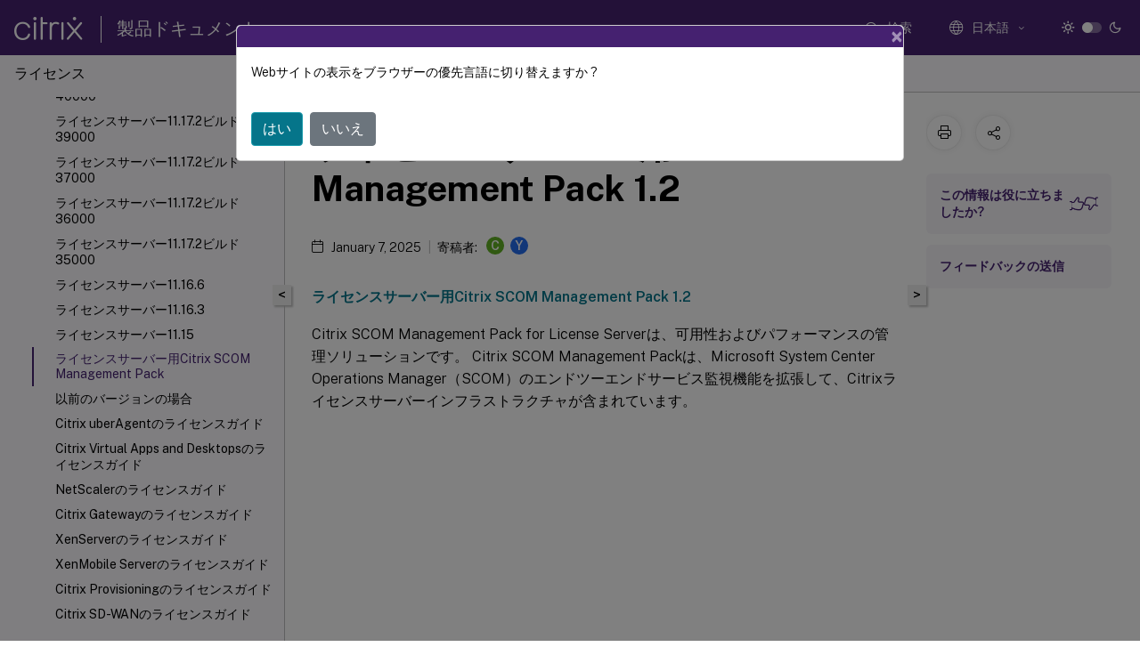

--- FILE ---
content_type: text/html; charset=UTF-8
request_url: https://docs.citrix.com/ja-jp/licensing/management-pack-license-server-1-2.html?lang-switch=true
body_size: 15892
content:
<!DOCTYPE html>
<html lang="ja" class="theme" style="visibility:hidden">
    <head>
<meta http-equiv="Content-Type" content="text/html; charset=UTF-8">
    <meta charset="UTF-8">
    <meta http-equiv="X-UA-Compatible" content="IE=edge">
    <meta name="viewport" content="width=device-width, initial-scale=1.0, maximum-scale=12.0, user-scalable=yes">
    
    
   
    <title>ライセンスサーバー用Citrix SCOM Management Pack 1.2 | ライセンス</title>
	
    <meta name="description" content="Learn more about Citrix SCOM Management Pack 1.2 for License Server.">
    
    <meta name="ctx_product" content="licensing">
    <meta name="lastModified" content="January 7, 2025">
<meta name="mt_fly_provider" content="">
    <meta name="lang_code" content="ja-jp">   
    <meta name="google-site-verification" content="1Wh0frgAsMk_9bvhlqikSVpVii-UUGbdQsKWe4WqTrQ">
    

    

      <link rel="preconnect" href="https://consent.trustarc.com" crossorigin>   

   <link rel="preconnect" href="https://fonts.gstatic.com" crossorigin>

    <link rel="preload" as="style" href="https://fonts.googleapis.com/css2?family=Public+Sans:wght@300;400;600;700&amp;display=swap">

    <link rel="stylesheet" href="https://fonts.googleapis.com/css2?family=Public+Sans:wght@300;400;600;700&amp;display=swap" media="print" onload="this.media='all'">

        
   
    <link rel="preload" as="style" href="/assets/main.css">
    <link rel="stylesheet" href="/assets/main.css">



    <link rel="canonical" href="/ja-jp/licensing/management-pack-license-server-1-2.html">
    <link rel="icon" type="image/vnd.microsoft.icon" href="/assets/images/favicon.ico">
    <link rel="apple-touch-icon" href="/assets/images/apple-touch-icon.png">
  
    
    
</head>

    <body class="doc">
        <div class="docs-container-fluid">
            <div class="row no-gutters docs-header-container" id="docs-header-container-id">
                <div class="col-sm-12 col-md-12 docs-page-header">
                    
                        
<header class="docs-header clearfix">
  <!-- <button type="button" id="extra-close-button" class="close" data-dismiss="modal" aria-label="Close">
        <span aria-hidden="true">&times;</span>
    </button> -->

  <div class="md-search">
    <div class="md-search-close">
      <span class="docs-icon icon-close"></span>
    </div>
  </div>
  <div class="header-left">
    <div class="docs-icon icon-hamburger md-hamburger"></div>

    <a class="site-title" onclick="location.href='https://www.citrix.com';">
      <span class="docs-icon icon-citrix-new site-logo"></span>
      
    </a>
    <span class="header-divider"> </span>
    <a href="/ja-jp" class="site-title-text">製品ドキュメント</a>
  </div>
  <div class="header-right">
    <div class="search-bar-container">
<!-- Button trigger modal -->
<button type="button" class="btn btn-primary search-btn-homepage" data-toggle="modal" data-target="#algoliaModal" id="search-btn">
  <span class="docs-icon icon-search"></span>
  <div class="search-box-new"> 検索</div>
</button>

<input type="hidden" id="search_type" value="入力して検索">
<input type="hidden" id="search_no_results" value="結果なし">
<input type="hidden" id="search_filter" value="フィルター">
<input type="hidden" id="search_refine" value="検索結果の絞り込み">
<input type="hidden" id="search_clear_all" value="すべてクリア">
<input type="hidden" id="search_citrix_pro_doc" value="製品ドキュメントで検索">
<input type="hidden" id="search_query" value="別のクエリを実行するか、より一般的なクエリを試してください。選択したフィルターをすべて解除します。クエリの例には、「アップグレード」、「ワークスペース」、「証明書」などがあります。">
<input type="hidden" id="search_recommended" value="推奨項目">
<input type="hidden" id="search_related_topics" value="Citrix Tech Zone関連項目">
<input type="hidden" id="search_no_result_tech_zone" value="Tech Zoneで結果が見つかりませんでした">
<input type="hidden" id="search_show_more" value="Tech Zoneの結果をさらに表示">
<input type="hidden" id="search_query_all" value="全製品で検索する">
<input type="hidden" id="search_featured" value="おすすめの項目">
<input type="hidden" id="search_active_filter" value="選択したフィルター">

  <!-- Modal -->
  <div class="modal fade" id="algoliaModal" data-backdrop="false" tabindex="-1" role="dialog" aria-labelledby="algoliaModalLabel" aria-hidden="true">
    <div class="modal-dialog modal-dialog-scrollable" role="document">
      <div class="modal-content search-modal-content">
        <div class="modal-body search-modal-body" id="modal-box-algolia">
          <div>
            <div class="search-filter-head">
              <div class="inner-div">
                <div class="close-search-modal-mobile" data-dismiss="modal" aria-label="Close">
                 <span class="docs-icon algolia-modal-close-icon icon-arrow-back-search"></span>
                </div> 
                <div id="autocomplete">
                </div>
                <div class="close-search-modal" data-dismiss="modal" aria-label="Close">
                  <p>閉じる</p> <span class="docs-icon icon-clearAll-search"></span>
                </div>
                <div class="mobile-filter" id="mobile-filter-button"><span class="docs-icon icon-filter"></span></div>    
              </div>
            </div>
            <div class="search-hits">
              <div class="products-heading">
                <div class="prod">
                <div class="refine-heading">検索結果の絞り込み</div>
                <div id="clear-refinement" class="bg-ss-clear"></div>
                </div>
                <div id="hierarchical-menu">
                  <input type="text" id="product-search" class="product-searchbox" placeholder="製品を検索">
                  <p class="select-product-mobile">製品を選択</p>
                </div>
              </div>
              <div class="mobile-apply-filter" id="mobile-filter-div">
                <div class="mobile-apply-filter-inner">
                  <div id="apply-filter">適用</div>
                  <div id="clear-refinement-mobile">すべてクリア</div>
                </div>
              </div>
              <div id="result-div">
                <div id="query-suggestion-div"></div>
                <div class="show-filter">
                  <div id="selected-message">選択したフィルター</div>
                  <div id="current-refinements"></div>
                </div>
                <div id="empty-search-algolia">
                  <div class="search-icon-big">
                    <span class="docs-icon icon-search no-result"></span>
                  </div>
                  <div class="empty-message-class">
                     <div class="empty-message-line-1 modal-text-center">製品ドキュメントで検索</div>
                  </div>
                </div>
                <div id="infinite-hits-custom" class="hits-container" style="display:none;">
                </div>
              </div>
            </div>
          </div>
        </div>
      </div>
    </div>
  </div>

      <span class="docs-icon icon-search md-search-submit"></span>
    </div>
<div class="language-container">
    <button type="button" class="btn btn-default dropdown-toggle" data-toggle="dropdown" aria-haspopup="true" aria-expanded="false" onclick="loadCaptcha('language')">
        <i class="docs-icon icon-globe cx-globe lang-selected"></i>
        <span class="lang-selected-text"></span>
        <span class="docs-icon dropdown-arrow icon-arrow-down-rounded"></span>
    </button>
        
    <ul class="dropdown-menu">
        <li class="lang active lang-desktop">
            <a class="language-option" href="/en-us/licensing/management-pack-license-server-1-2.html?lang-switch=true">
                <div class="lang-p">
                    English
                </div>
            </a>
        </li>
        <li class="lang active lang-mobile">
            <a class="language-option" href="/en-us/licensing/management-pack-license-server-1-2.html?lang-switch=true">
                <div class="lang-p">
                    EN
                </div>
            </a>
        </li>
        <li class="lang active lang-desktop">
            <a class='language-option' href='/de-de/licensing/management-pack-license-server-1-2?lang-switch=true'>
                <div class="lang-p">
                    Deutsch
                </div>
            </a>
        </li>
        <li class="lang active lang-mobile">
            <a class='language-option' href='/de-de/licensing/management-pack-license-server-1-2?lang-switch=true'>
                <div class="lang-p">
                    DE
                </div>
            </a>
        </li>
        <li class="lang active lang-desktop">
            <a class='language-option' href='/ja-jp/licensing/management-pack-license-server-1-2?lang-switch=true'>
                <div class="lang-p">
                    日本語
                </div>
            </a>
        </li>
        <li class="lang active lang-mobile">
            <a class='language-option' href='/ja-jp/licensing/management-pack-license-server-1-2?lang-switch=true'>
                <div class="lang-p">
                    JA
                </div>
            </a>
        </li>
        <li class="lang active lang-desktop">
            <a class='language-option' href='/zh-cn/licensing/management-pack-license-server-1-2?lang-switch=true'>
                <div class="lang-p">
                    简体中文
                </div>
            </a>
        </li>
        <li class="lang active lang-mobile">
            <a class='language-option' href='/zh-cn/licensing/management-pack-license-server-1-2?lang-switch=true'>
                <div class="lang-p">
                    ZH
                </div>
            </a>
        </li>
        <li class="lang active lang-desktop">
            <a class='language-option' href='/fr-fr/licensing/management-pack-license-server-1-2?lang-switch=true'>
                <div class="lang-p">
                    Français
                </div>
            </a>
        </li>
        <li class="lang active lang-mobile">
            <a class='language-option' href='/fr-fr/licensing/management-pack-license-server-1-2?lang-switch=true'>
                <div class="lang-p">
                    FR
                </div>
            </a>
        </li>
        <li class="lang active lang-desktop">
            <a class='language-option' href='/es-es/licensing/management-pack-license-server-1-2?lang-switch=true'>
                <div class="lang-p">
                    Español
                </div>
            </a>
        </li>
        <li class="lang active lang-mobile">
            <a class='language-option' href='/es-es/licensing/management-pack-license-server-1-2?lang-switch=true'>
                <div class="lang-p">
                    ES
                </div>
            </a>
        </li>
    </ul>
</div>



    <div class="light-toggle-box">
      <div class="light docs-actions-item">
        <span data-content="ライトテーマ">
          <i class="docs-icon icon-sun"></i>
        </span>
      </div>
      <label class="switch">
        <input id="switch_theme" type="checkbox">
        <span class="slider round"></span>
      </label>
      <div class="dark docs-actions-item">
        <span data-content="ダークテーマ">
          <i class="docs-icon icon-moon"></i>
        </span>
      </div>
    </div>

    <button class="themebtn-switch">
      <span data-content="ライトテーマ" class="theme-mobile">
        <i class="docs-icon icon-sun"></i>
      </span>
    </button>
  </div>
</header>


                    
					 <div id="docs-banner">
                        <div id="banner-div" style="display: none;" data-component="dismissible-item" data-expiry="1000" data-id="welcome-banner" data-type="info" data-value='&lt;div&gt;&lt;p id="text-banner"&gt;&lt;/p&gt;&lt;p id="new-banner"&gt;&lt;/p&gt;&lt;/div&gt;'></div>


                    </div>
                </div>
            </div>
            <div class="row no-gutters">
                <div class="col-sm-12 col-md-12 docs-page-content">
			<div id="invisible-recaptcha"></div>
     			 <input type="hidden" id="recaptchaVal" value="">
                    
   
<div class="row no-gutters" id="collapse">
  <div class="col-3 col-md-4 col-lg-3 content-left-wrapper">
    <div class="left-wrapper">
      
      

    
   <div class="version-name-class">
       <span class="version-name">ライセンス</span>
   </div>
    <div class="cx-version-options">
            <div class="dropdown has-no-options">
                
            <button class="btn btn-secondary dropdown-toggle docsproductversiondropdown" type="button" data-toggle="dropdown" aria-haspopup="true" aria-expanded="false">
                <p class="version-name-container">
                </p>
            </button>
            <div class="dropdown-menu" aria-labelledby="dropdownMenuButton">
            
              <a class="dropdown-item" data-version-url="/ja-jp/licensing/current-release/">11.17.2 build 51000-Current Release</a>
            
              <a class="dropdown-item" data-version-url="/ja-jp/licensing/11-17-2-49000/">11.17.2 build 49000</a>
            
              <a class="dropdown-item" data-version-url="/ja-jp/licensing/11-17-2-48000/">11.17.2 build 48000</a>
            
              <a class="dropdown-item" data-version-url="/ja-jp/licensing/11-17-2-47000/">11.17.2 build 47000</a>
            
              <a class="dropdown-item" data-version-url="/ja-jp/licensing/11-17-2-46000/">11.17.2 build 46000</a>
            
              <a class="dropdown-item" data-version-url="/ja-jp/licensing/11-17-2-45000/">11.17.2 build 45000</a>
            
              <a class="dropdown-item" data-version-url="/ja-jp/licensing/11-17-2-44000/">11.17.2 build 44000</a>
            
              <a class="dropdown-item" data-version-url="/ja-jp/licensing/11-17-2-43000/">11.17.2 build 43000</a>
            
              <a class="dropdown-item" data-version-url="/ja-jp/licensing/11-17-2-42000/">11.17.2 build 42000</a>
            
              <a class="dropdown-item" data-version-url="/ja-jp/licensing/11-17-2-41000/">11.17.2 build 41000</a>
            
              <a class="dropdown-item" data-version-url="/ja-jp/licensing/11-17-2-40000/">11.17.2 build 40000</a>
            
              <a class="dropdown-item" data-version-url="/ja-jp/licensing/11-17-2-39000/">11.17.2 build 39000</a>
            
              <a class="dropdown-item" data-version-url="/ja-jp/licensing/11-17-2-37000/">11.17.2 build 37000</a>
            
              <a class="dropdown-item" data-version-url="/ja-jp/licensing/11-17-2-36000/">11.17.2 build 36000</a>
            
              <a class="dropdown-item" data-version-url="/ja-jp/licensing/11-17-2-35000/">11.17.2 build 35000</a>
            
              <a class="dropdown-item" data-version-url="/ja-jp/licensing/11-16-6/">11.16.6</a>
            
              <a class="dropdown-item" data-version-url="/ja-jp/licensing/11-16-3/">11.16.3</a>
            
              <a class="dropdown-item" data-version-url="/ja-jp/licensing/11-15">11.15</a>
            
            </div>
        </div>
    </div>


<div class="left-nav">
    <div class="overlay"></div>
    <ul class="ctx-sub-menu scrollable">
                <li>
                    
                    <p>
                    
                        
                        
                        
                        
                        <a href='/ja-jp/licensing/current-release'>
                            ライセンスサーバー11.17.2ビルド52100
                            
                            
                        </a>
                    </p>
                 </li>
                <li>
                    
                    <p>
                    
                        
                        
                        
                        
                        <a href='/ja-jp/licensing/11-17-2-51000'>
                            ライセンスサーバー11.17.2ビルド51000
                            
                            
                        </a>
                    </p>
                 </li>
                <li>
                    
                    <p>
                    
                        
                        
                        
                        
                        <a href='/ja-jp/licensing/11-17-2-49000'>
                            ライセンスサーバー11.17.2ビルド49000
                            
                            
                        </a>
                    </p>
                 </li>
                <li>
                    
                    <p>
                    
                        
                        
                        
                        
                        <a href='/ja-jp/licensing/11-17-2-48000'>
                            ライセンスサーバー11.17.2ビルド48000
                            
                            
                        </a>
                    </p>
                 </li>
                <li>
                    
                    <p>
                    
                        
                        
                        
                        
                        <a href='/ja-jp/licensing/11-17-2-47000'>
                            ライセンスサーバー11.17.2ビルド47000
                            
                            
                        </a>
                    </p>
                 </li>
                <li>
                    
                    <p>
                    
                        
                        
                        
                        
                        <a href='/ja-jp/licensing/11-17-2-46000'>
                            ライセンスサーバー11.17.2ビルド46000
                            
                            
                        </a>
                    </p>
                 </li>
                <li>
                    
                    <p>
                    
                        
                        
                        
                        
                        <a href='/ja-jp/licensing/11-17-2-45000'>
                            ライセンスサーバー11.17.2ビルド45000
                            
                            
                        </a>
                    </p>
                 </li>
                <li>
                    
                    <p>
                    
                        
                        
                        
                        
                        <a href='/ja-jp/licensing/11-17-2-44000'>
                            ライセンスサーバー11.17.2ビルド44000
                            
                            
                        </a>
                    </p>
                 </li>
                <li>
                    
                    <p>
                    
                        
                        
                        
                        
                        <a href='/ja-jp/licensing/11-17-2-43000'>
                            ライセンスサーバー11.17.2ビルド43000
                            
                            
                        </a>
                    </p>
                 </li>
                <li>
                    
                    <p>
                    
                        
                        
                        
                        
                        <a href='/ja-jp/licensing/11-17-2-42000'>
                            ライセンスサーバー11.17.2ビルド42000
                            
                            
                        </a>
                    </p>
                 </li>
                <li>
                    
                    <p>
                    
                        
                        
                        
                        
                        <a href='/ja-jp/licensing/11-17-2-41000'>
                            ライセンスサーバー11.17.2ビルド41000
                            
                            
                        </a>
                    </p>
                 </li>
                <li>
                    
                    <p>
                    
                        
                        
                        
                        
                        <a href='/ja-jp/licensing/11-17-2-40000'>
                            ライセンスサーバー11.17.2ビルド40000
                            
                            
                        </a>
                    </p>
                 </li>
                <li>
                    
                    <p>
                    
                        
                        
                        
                        
                        <a href='/ja-jp/licensing/11-17-2-39000'>
                            ライセンスサーバー11.17.2ビルド39000
                            
                            
                        </a>
                    </p>
                 </li>
                <li>
                    
                    <p>
                    
                        
                        
                        
                        
                        <a href='/ja-jp/licensing/11-17-2-37000'>
                            ライセンスサーバー11.17.2ビルド37000
                            
                            
                        </a>
                    </p>
                 </li>
                <li>
                    
                    <p>
                    
                        
                        
                        
                        
                        <a href='/ja-jp/licensing/11-17-2-36000'>
                            ライセンスサーバー11.17.2ビルド36000
                            
                            
                        </a>
                    </p>
                 </li>
                <li>
                    
                    <p>
                    
                        
                        
                        
                        
                        <a href='/ja-jp/licensing/11-17-2-35000'>
                            ライセンスサーバー11.17.2ビルド35000
                            
                            
                        </a>
                    </p>
                 </li>
                <li>
                    
                    <p>
                    
                        
                        
                        
                        
                        <a href='/ja-jp/licensing/11-16-6'>
                            ライセンスサーバー11.16.6
                            
                            
                        </a>
                    </p>
                 </li>
                <li>
                    
                    <p>
                    
                        
                        
                        
                        
                        <a href='/ja-jp/licensing/11-16-3'>
                            ライセンスサーバー11.16.3
                            
                            
                        </a>
                    </p>
                 </li>
                <li>
                    
                    <p>
                    
                        
                        
                        
                        
                        <a href='/ja-jp/licensing/11-15'>
                            ライセンスサーバー11.15
                            
                            
                        </a>
                    </p>
                 </li>
                <li>
                    
                    <p class="active">
                    
                    ライセンスサーバー用Citrix SCOM Management Pack
                            
                            
                        
                    </p>
                 </li>
                <li>
                    
                    <p>
                    
                        
                        
                        
                        
                        <a href="/ja-jp/legacy-archive/licensing.html">
                            以前のバージョンの場合
                            
                            
                        </a>
                    </p>
                 </li>
                <li>
                    
                    <p>
                    
                        
                        
                        
                        
                        <a href='/ja-jp/licensing/uberagent-licensing-guide'>
                            Citrix uberAgentのライセンスガイド
                            
                            
                        </a>
                    </p>
                 </li>
                <li>
                    
                    <p>
                    
                        
                        
                        
                        
                        <a href='/ja-jp/licensing/licensing-guide-for-citrix-virtual-apps-desktops'>
                            Citrix Virtual Apps and Desktopsのライセンスガイド
                            
                            
                        </a>
                    </p>
                 </li>
                <li>
                    
                    <p>
                    
                        
                        
                        
                        
                        <a href='/ja-jp/licensing/licensing-guide-for-netscaler'>
                            NetScalerのライセンスガイド
                            
                            
                        </a>
                    </p>
                 </li>
                <li>
                    
                    <p>
                    
                        
                        
                        
                        
                        <a href='/ja-jp/licensing/licensing-guide-for-citrix-gateway'>
                            Citrix Gatewayのライセンスガイド
                            
                            
                        </a>
                    </p>
                 </li>
                <li>
                    
                    <p>
                    
                        
                        
                        
                        
                        <a href='/ja-jp/licensing/licensing-guide-for-xenserver'>
                            XenServerのライセンスガイド
                            
                            
                        </a>
                    </p>
                 </li>
                <li>
                    
                    <p>
                    
                        
                        
                        
                        
                        <a href='/ja-jp/licensing/licensing-guide-for-xenmobile-server'>
                            XenMobile Serverのライセンスガイド
                            
                            
                        </a>
                    </p>
                 </li>
                <li>
                    
                    <p>
                    
                        
                        
                        
                        
                        <a href='/ja-jp/licensing/licensing-guide-for-citrix-provisioning'>
                            Citrix Provisioningのライセンスガイド
                            
                            
                        </a>
                    </p>
                 </li>
                <li>
                    
                    <p>
                    
                        
                        
                        
                        
                        <a href='/ja-jp/licensing/licensing-guide-for-sd-wan'>
                            Citrix SD-WANのライセンスガイド
                            
                            
                        </a>
                    </p>
                 </li>
        
    </ul>
</div>


      
    </div>
  </div>
  <div class="col-xs-12 col-md-8 col-lg-9 content-right-wrapper">
    <div class="row no-gutters">
      <!--in this line there is class="h-100" which gives height 100%!important this is causing the issue  -->
      <div class="col-12 add-margin sticky-banner">
        
        <div id="mtDesktopBanner" class="mt-feedback-banner mt-feedback-banner-wrapper" style="display: none">
          <div class="feedback-banner-container " data-localize-header="mt-feedback-form">
    <div class="banner-content-wrapper">
        <span class="banner-heading" data-localize="mt_feedback_banner_heading">このコンテンツは動的に機械翻訳されています。</span>
    </div>
    <div class="banner-content-wrapper">
        <a class="banner-modal-button" href="#" data-toggle="modal" data-target="#mtFeedbackModal">
            <span data-localize="mt_feedback_banner_link">フィードバックを提供する</span>
        </a>
    </div>
</div>
<div class="grate-ful-section" data-localize-header="mt-feedback-form">
    <!--suc_msg div will show when we get success response from netlify for the podio feedback -->  
        <img width="20" height="20" id="grate-ful-section_image_id">
        <span data-localize="mt_feedback_thank_you_text">ご意見をお寄せいただきありがとうございました 
        </span>
</div>
        </div>
         
<nav aria-label="breadcrumb" class="d-lg-block breadcrumb-mobile ">
    <div class="breadcrumb-container sub-content-main-wrapper">
        <ol class="breadcrumb ctx-breadcrumbs">
            <li class="breadcrumb-item"><a href="/ja-jp"><span class="docs-icon icon-home breadcrumb-icon"></span></a></li>
            <li class="breadcrumb-item"><a href="/ja-jp/licensing">ライセンス</a></li>
        </ol>
    </div>
</nav>
      </div>
      
      <div style="position: sticky; width: 100%; top: 200px; z-index: 3">
        <button id="collapse-left">&lt;</button>
        <button id="show-left" style="display: none">&gt;</button>
      </div>

       
      <div class="col-12 col-sm-12 col-md-12 col-lg-9 order-12 order-sm-12 order-md-12 order-lg-1 sub-content-main-flex">
        <div class="sub-content-main-wrapper h-100">
          <div class="sub-content-main-wrapper-innner">
            

            <div class="mt-note" style="display: none">
              <div class="notification-container">
    <div class="notification-panel container-fluid" style="display:none">
        <div class="row outer-row-cont">
            <div class="col-12 col-md-7 col-sm-6 col-lg-7 outer-cont">
                <p class="notification-text en-us">This content has been machine translated dynamically.</p>
                <p class="notification-text de-de">Dieser Inhalt ist eine maschinelle Übersetzung, die dynamisch erstellt wurde. <a href="#mt-disclaimer">(Haftungsausschluss)</a></p>
                <p class="notification-text fr-fr">Cet article a été traduit automatiquement de manière dynamique. <a href="#mt-disclaimer">(Clause de non responsabilité)</a></p>
                <p class="notification-text es-es">Este artículo lo ha traducido una máquina de forma dinámica. <a href="#mt-disclaimer">(Aviso legal)</a></p>
				<p class="notification-text zh-cn">此内容已经过机器动态翻译。 <a href="#mt-disclaimer">放弃</a></p>
                <p class="notification-text ja-jp">このコンテンツは動的に機械翻訳されています。<a href="#mt-disclaimer">免責事項</a></p>
                <p class="notification-text ko-kr">이 콘텐츠는 동적으로 기계 번역되었습니다. <a href="#mt-disclaimer">책임 부인</a></p>
                <p class="notification-text pt-br">Este texto foi traduzido automaticamente. <a href="#mt-disclaimer">(Aviso legal)</a></p>
                <p class="notification-text it-it">Questo contenuto è stato tradotto dinamicamente con traduzione automatica.<a href="#mt-disclaimer">(Esclusione di responsabilità))</a></p>
                
                <p class="notification-text en-us-persistent-mt">This article has been machine translated.</p>
                <p class="notification-text de-de-persistent-mt">Dieser Artikel wurde maschinell übersetzt. <a href="#mt-disclaimer">(Haftungsausschluss)</a></p>
                <p class="notification-text fr-fr-persistent-mt">Ce article a été traduit automatiquement. <a href="#mt-disclaimer">(Clause de non responsabilité)</a></p>
                <p class="notification-text es-es-persistent-mt">Este artículo ha sido traducido automáticamente. <a href="#mt-disclaimer">(Aviso legal)</a></p>
                <p class="notification-text ja-jp-persistent-mt">この記事は機械翻訳されています.<a href="#mt-disclaimer">免責事項</a></p>
                <p class="notification-text ko-kr-persistent-mt">이 기사는 기계 번역되었습니다.<a href="#mt-disclaimer">책임 부인</a></p>
                <p class="notification-text pt-br-persistent-mt">Este artigo foi traduzido automaticamente.<a href="#mt-disclaimer">(Aviso legal)</a></p>
                <p class="notification-text zh-cn-persistent-mt">这篇文章已经过机器翻译.<a href="#mt-disclaimer">放弃</a></p>
                <p class="notification-text it-it-persistent-mt">Questo articolo è stato tradotto automaticamente.<a href="#mt-disclaimer">(Esclusione di responsabilità))</a></p>
            </div>
            <div class="col-12 col-md-5 col-sm-6 col-lg-5 inner-cont">
                <div class="button">
                    <div class="switcher">
                        <a class="mt-switchback-btn" href="javascript:">
                            <img width="20" height="20" class="blue_icon" id="mt-switchback-btn_image"> 
                            <span class="en-us">Switch to english</span>
                            <span class="de-de" style="display:none">Auf Englisch anzeigen</span>
                            <span class="fr-fr" style="display:none">Lire en anglais</span>
                            <span class="es-es" style="display:none">Leer en inglés</span>
                            <span class="ja-jp" style="display:none">英語に切り替え</span>
                            <span class="ko-kr" style="display:none">영어로 전환</span>
                            <span class="pt-br" style="display:none">Mudar para ingles</span>
                            <span class="zh-cn" style="display:none">切换到英文</span>
                            <span class="it-it" style="display:none">Passa all'inglese</span>
                        </a>
                    </div>
                </div>
            </div>
        </div>
    </div>
    <div style="display:none" id="notification-panel-error" class="notification-panel-error">
        <span class="icon-warning docs-icon"></span>
        <p class="notification-text">Translation failed!</p>
    </div>
 </div>

            </div>
            <div class="sub-content-main">
               
              <div class="title-container">
                <h1 class="page-title  d-sm-none d-lg-block"> ライセンスサーバー用Citrix SCOM Management Pack 1.2 
                </h1>
              </div>

                 <div class="meta-data d-none d-lg-block">
        <span class="docs-icon icon-calendar"></span>
                <span class="last-modified">January 7, 2025</span>
                        
                        
                                <div class="contributor">
                                寄稿者: 
                                        
					<div class="contributor-inline">
                                                <!--  -->
                                                
                                                                <span class="contributor-info unconsented-contributor" title="
                        Citrix
                         Staff">
                        C
                        </span>
                                                <!--  -->
                                                 
                                                                <span class="contributor-info has-contributor" title="Yoko Saito - 
                        Citrix
                         Staff">Y</span>
										</div>
                                </div>
                <div class="meta-border"></div>
</div>
   


<p><a href="/en-us/licensing/downloads/management-pack-2-1.pdf">ライセンスサーバー用Citrix SCOM Management Pack 1.2</a></p>

<p>Citrix SCOM Management Pack for License Serverは、可用性およびパフォーマンスの管理ソリューションです。 Citrix SCOM Management Packは、Microsoft System Center Operations Manager（SCOM）のエンドツーエンドサービス監視機能を拡張して、Citrixライセンスサーバーインフラストラクチャが含まれています。</p>


            </div>
            <div class="mt-disclaimer" style="display: none">
              <a id="mt-disclaimer"></a>
              <!--googleoff: all-->
<div class="mt-citrix-disclaimer" data-localize-header="mt-disclaimers">
    <span data-localize="mt_disclaimer"> このコンテンツの正式なバージョンは英語で提供されています。Cloud Software Groupドキュメントのコンテンツの一部は、お客様の利便性のみを目的として機械翻訳されています。Cloud Software Groupは機械翻訳されたコンテンツを管理していないため、誤り、不正確な情報、不適切な用語が含まれる場合があります。英語の原文から他言語への翻訳について、精度、信頼性、適合性、正確性、またはお使いのCloud Software Group製品またはサービスと機械翻訳されたコンテンツとの整合性に関する保証、該当するライセンス契約書またはサービス利用規約、あるいはCloud Software Groupとのその他すべての契約に基づき提供される保証、および製品またはサービスのドキュメントとの一致に関する保証は、明示的か黙示的かを問わず、かかるドキュメントの機械翻訳された範囲には適用されないものとします。機械翻訳されたコンテンツの使用に起因する損害または問題について、Cloud Software Groupは責任を負わないものとします。 </span>
</div>
<div class="mt-disclaimer-container">
    <div class="mt-de-de-gl-disclaimer" style="display:none">
        DIESER DIENST KANN ÜBERSETZUNGEN ENTHALTEN, DIE VON GOOGLE BEREITGESTELLT WERDEN. GOOGLE LEHNT JEDE AUSDRÜCKLICHE ODER STILLSCHWEIGENDE GEWÄHRLEISTUNG IN BEZUG AUF DIE ÜBERSETZUNGEN AB, EINSCHLIESSLICH JEGLICHER GEWÄHRLEISTUNG DER GENAUIGKEIT, ZUVERLÄSSIGKEIT UND JEGLICHER STILLSCHWEIGENDEN GEWÄHRLEISTUNG DER MARKTGÄNGIGKEIT, DER EIGNUNG FÜR EINEN BESTIMMTEN ZWECK UND DER NICHTVERLETZUNG VON RECHTEN DRITTER.
    </div>
    <div class="mt-fr-fr-gl-disclaimer" style="display:none">
        CE SERVICE PEUT CONTENIR DES TRADUCTIONS FOURNIES PAR GOOGLE. GOOGLE EXCLUT TOUTE GARANTIE RELATIVE AUX TRADUCTIONS, EXPRESSE OU IMPLICITE, Y COMPRIS TOUTE GARANTIE D'EXACTITUDE, DE FIABILITÉ ET TOUTE GARANTIE IMPLICITE DE QUALITÉ MARCHANDE, D'ADÉQUATION À UN USAGE PARTICULIER ET D'ABSENCE DE CONTREFAÇON.
    </div>
    <div class="mt-es-es-gl-disclaimer" style="display:none">
        ESTE SERVICIO PUEDE CONTENER TRADUCCIONES CON TECNOLOGÍA DE GOOGLE. GOOGLE RENUNCIA A TODAS LAS GARANTÍAS RELACIONADAS CON LAS TRADUCCIONES, TANTO IMPLÍCITAS COMO EXPLÍCITAS, INCLUIDAS LAS GARANTÍAS DE EXACTITUD, FIABILIDAD Y OTRAS GARANTÍAS IMPLÍCITAS DE COMERCIABILIDAD, IDONEIDAD PARA UN FIN EN PARTICULAR Y AUSENCIA DE INFRACCIÓN DE DERECHOS.
    </div>
    <div class="mt-zh-cn-gl-disclaimer" style="display:none">
        本服务可能包含由 Google 提供技术支持的翻译。Google 对这些翻译内容不做任何明示或暗示的保证，包括对准确性、可靠性的任何保证以及对适销性、特定用途的适用性和非侵权性的任何暗示保证。
    </div>
    <div class="mt-ja-jp-gl-disclaimer" style="display:none">
        このサービスには、Google が提供する翻訳が含まれている可能性があります。Google は翻訳について、明示的か黙示的かを問わず、精度と信頼性に関するあらゆる保証、および商品性、特定目的への適合性、第三者の権利を侵害しないことに関するあらゆる黙示的保証を含め、一切保証しません。
    </div>
    <div class="mt-pt-br-gl-disclaimer" style="display:none">
        ESTE SERVIÇO PODE CONTER TRADUÇÕES FORNECIDAS PELO GOOGLE. O GOOGLE SE EXIME DE TODAS AS GARANTIAS RELACIONADAS COM AS TRADUÇÕES, EXPRESSAS OU IMPLÍCITAS, INCLUINDO QUALQUER GARANTIA DE PRECISÃO, CONFIABILIDADE E QUALQUER GARANTIA IMPLÍCITA DE COMERCIALIZAÇÃO, ADEQUAÇÃO A UM PROPÓSITO ESPECÍFICO E NÃO INFRAÇÃO.
    </div>
    <div class="mt-de-de-amz-disclaimer" style="display:none">
    </div>
    <div class="mt-es-es-amz-disclaimer" style="display:none">
    </div>
    <div class="mt-fr-fr-amz-disclaimer" style="display:none">
    </div>
</div>
<!--googleon: all-->

            </div>
          </div>

            
          <div class="feedbackedit-section" id="mobile-screen-feedback">
            <div class="feedback-like-dislike">
              <div class="feedback-wrapper mobile-feedback-wrapper">
                <div class="feedback-message">
                  この情報は役に立ちましたか?
                </div>

                <div class="like-dislike-div">
                  <svg class="dislike" width="16px" height="16px" viewbox="0 0 26 25" fill="#F6F4F8" xmlns="http://www.w3.org/2000/svg">
                    <path d="M25 15.884L22.9119 15.884C22.635 15.884 22.3694 15.774 22.1736 15.5782C21.9778 15.3824 21.8678 15.1169 21.8678 14.84L21.8678 2.31261C21.8678 2.0357 21.9778 1.77014 22.1736 1.57434C22.3694 1.37854 22.635 1.26854 22.9119 1.26854L25 1.26854" stroke-width="2" stroke-linecap="round" stroke-linejoin="round"></path>
                    <path d="M21.8682 4.39899C14.209 0.509634 14.5806 1.02226 8.02059 1.02226C5.27338 1.02226 3.88869 2.81275 3.08046 5.43634L3.08046 5.45313L1.08975 12.1347L1.08975 12.1475C0.995698 12.4585 0.97551 12.7871 1.03079 13.1073C1.08608 13.4274 1.21531 13.7303 1.40821 13.9917C1.60126 14.2531 1.85264 14.4659 2.14236 14.6131C2.43207 14.7603 2.75214 14.8378 3.07709 14.8396L8.19259 14.8396C8.51218 14.8395 8.82753 14.9129 9.11431 15.0539C9.4011 15.195 9.65166 15.4 9.84669 15.6532C10.0416 15.9064 10.1759 16.2009 10.2391 16.5141C10.3024 16.8273 10.2929 17.1508 10.2115 17.4598L9.2904 20.9535C9.18372 21.3595 9.22327 21.7901 9.40211 22.1699C9.58095 22.5496 9.88769 22.8544 10.2686 23.0308C10.6495 23.2073 11.0803 23.2442 11.4857 23.135C11.891 23.0258 12.245 22.7775 12.4857 22.4335L17.5918 15.2044C17.7846 14.9312 18.0401 14.7083 18.337 14.5544C18.6338 14.4005 18.9633 14.3202 19.2977 14.3203L21.8682 14.3202" stroke-width="2" stroke-linecap="round" stroke-linejoin="round"></path>
                  </svg>

                  <svg width="1" height="16" viewbox="0 0 1 20" fill="none" xmlns="http://www.w3.org/2000/svg">
                    <path opacity="0.2" d="M1 0L1 20" stroke="black"></path>
                  </svg>

                  <svg class="like" width="16px" height="16px" viewbox="0 0 26 25" fill="#F6F4F8" xmlns="http://www.w3.org/2000/svg">
                    <path d="M1 8.50903H3.08812C3.36502 8.50903 3.63058 8.61902 3.82638 8.81482C4.02218 9.01062 4.13218 9.27618 4.13218 9.55308V22.0805C4.13218 22.3574 4.02218 22.6229 3.82638 22.8187C3.63058 23.0145 3.36502 23.1245 3.08812 23.1245H1"></path>
                    <path d="M1 8.50903H3.08812C3.36502 8.50903 3.63058 8.61902 3.82638 8.81482C4.02218 9.01062 4.13218 9.27618 4.13218 9.55308V22.0805C4.13218 22.3574 4.02218 22.6229 3.82638 22.8187C3.63058 23.0145 3.36502 23.1245 3.08812 23.1245H1" stroke-width="2" stroke-linecap="round" stroke-linejoin="round"></path>
                    <path d="M4.13184 19.9941C11.791 23.8834 11.4194 23.3708 17.9794 23.3708C20.7266 23.3708 22.1113 21.5803 22.9195 18.9567V18.9399L24.9102 12.2583V12.2456C25.0043 11.9346 25.0245 11.606 24.9692 11.2858C24.9139 10.9656 24.7847 10.6628 24.5918 10.4014C24.3987 10.14 24.1474 9.9272 23.8576 9.78001C23.5679 9.63282 23.2479 9.55524 22.9229 9.55347H17.8074C17.4878 9.55353 17.1725 9.48021 16.8857 9.33915C16.5989 9.19808 16.3483 8.99305 16.1533 8.73985C15.9584 8.48668 15.8241 8.19216 15.7609 7.87896C15.6976 7.56576 15.7071 7.24222 15.7885 6.93324L16.7096 3.43962C16.8163 3.03361 16.7767 2.60301 16.5979 2.22322C16.4191 1.84343 16.1123 1.53864 15.7314 1.36224C15.3505 1.18577 14.9197 1.14891 14.5143 1.2581C14.109 1.3673 13.755 1.6156 13.5143 1.95952L8.40818 9.18865C8.21544 9.46187 7.95989 9.6848 7.66304 9.83867C7.36618 9.99253 7.03671 10.0728 6.70234 10.0728H4.13184"></path>
                    <path d="M4.13184 19.9941C11.791 23.8834 11.4194 23.3708 17.9794 23.3708C20.7266 23.3708 22.1113 21.5803 22.9195 18.9567V18.9399L24.9102 12.2583V12.2456C25.0043 11.9346 25.0245 11.606 24.9692 11.2858C24.9139 10.9656 24.7847 10.6628 24.5918 10.4014C24.3987 10.14 24.1474 9.9272 23.8576 9.78001C23.5679 9.63282 23.2479 9.55524 22.9229 9.55347H17.8074C17.4878 9.55353 17.1725 9.48021 16.8857 9.33915C16.5989 9.19808 16.3483 8.99305 16.1533 8.73985C15.9584 8.48668 15.8241 8.19216 15.7609 7.87896C15.6976 7.56576 15.7071 7.24222 15.7885 6.93324L16.7096 3.43962C16.8163 3.03361 16.7767 2.60301 16.5979 2.22322C16.4191 1.84343 16.1123 1.53864 15.7314 1.36224C15.3505 1.18577 14.9197 1.14891 14.5143 1.2581C14.109 1.3673 13.755 1.6156 13.5143 1.95952L8.40818 9.18865C8.21544 9.46187 7.95989 9.6848 7.66304 9.83867C7.36618 9.99253 7.03671 10.0728 6.70234 10.0728H4.13184" stroke-width="2" stroke-linecap="round" stroke-linejoin="round"></path>
                  </svg>
                </div>
              </div>
            </div>
            <div class="send-feedback mobile-like-dislike">
              <a class="feedback-modal-link" href="javascript:;">
                フィードバックの送信</a>
            </div>
          </div>
            
           
          
          <div class="instruct-contributers" id="mobile-screen-instructions">
            <span class="instruct-button"></span>
            <a class="editarticle-modal-link" href="javascript:void(0)">Instructions for Contributors</a>
          </div>
           
           
          
          
             
           
          
           
        </div>
      </div>
        
      <div style="position: sticky; width: 100%; top: 200px; z-index: 3">
        <button style="position: absolute; right: 25%" id="collapse-right">
          &gt;
        </button>
        <button style="position: absolute; right: 2%; display: none" id="show-right">
          &lt;
        </button>
      </div>
      
      <div class="col-12 col-sm-12 col-md-12 col-lg-3 order-1 order-sm-1 order-md-1 order-lg-12 sub-content-right-flex">
        <div class="sub-content-right-wrapper mt-mobile">
          
          <div id="mtMobileBanner" class="mt-feedback-banner margin-banner-top" style="display: none">
            <div class="feedback-banner-container " data-localize-header="mt-feedback-form">
    <div class="banner-content-wrapper">
        <span class="banner-heading" data-localize="mt_feedback_banner_heading">このコンテンツは動的に機械翻訳されています。</span>
    </div>
    <div class="banner-content-wrapper">
        <a class="banner-modal-button" href="#" data-toggle="modal" data-target="#mtFeedbackModal">
            <span data-localize="mt_feedback_banner_link">フィードバックを提供する</span>
        </a>
    </div>
</div>
<div class="grate-ful-section" data-localize-header="mt-feedback-form">
    <!--suc_msg div will show when we get success response from netlify for the podio feedback -->  
        <img width="20" height="20" id="grate-ful-section_image_id">
        <span data-localize="mt_feedback_thank_you_text">ご意見をお寄せいただきありがとうございました 
        </span>
</div>
          </div>
           
          <div class="title-container">
            <span class="page-title d-lg-none"><span>
                ライセンスサーバー用Citrix SCOM Management Pack 1.2 
              </span></span>
          </div>
          
          <div class="meta-docs-cont-desktop">
             <div class="meta-data d-lg-none">
        <span class="docs-icon icon-calendar"></span>
                <span class="last-modified">January 7, 2025</span>
                        
                        
                                <div class="contributor">
                                寄稿者: 
                                        
					<div class="contributor-inline">
                                                <!--  -->
                                                
                                                                <span class="contributor-info unconsented-contributor" title="
                        Citrix
                         Staff">
                        C
                        </span>
                                                <!--  -->
                                                 
                                                                <span class="contributor-info has-contributor" title="Yoko Saito - 
                        Citrix
                         Staff">Y</span>
										</div>
                                </div>
                <div class="meta-border"></div>
</div>
  
            <div class="docs-actions">
              <div class="print docs-actions-item" onclick="window.print()">
                <span data-content="印刷" class="action-icon-text">
                  <i class="docs-icon icon-print"></i>
                  <!-- <i  class="docs-icon icon-print-filled"></i> -->
                </span>
              </div>
              
              <div class="share docs-actions-item">
                <span class="docs-icon-container" data-content="共有"></span>
                <span class="docs-icon icon-share"></span>
                <!-- <i  class="docs-icon icon-share-filled"></i> -->
                <div class="share-articles">
                  <p>共有</p>
                </div>
              </div>
               
              <div class="edit docs-actions-item" onclick="redirectToPage(('/ja-jp/licensing/management-pack-license-server-1-2.html'))">
                <span data-content="この記事を編集">
                  <i class="docs-icon icon-edit"></i>
                </span>
                <!-- <i  class="docs-icon icon-edit-filled"></i> -->
              </div>
              
            </div>
          </div>
          <div class="meta-docs-cont-mobile">
            <div class="row">
              
              <div class="col-6">
                <div class="meta-data d-lg-none">
        <span class="docs-icon icon-calendar"></span>
                <span class="last-modified">January 7, 2025</span>
                        
                        
                                <div class="contributor">
                                寄稿者: 
                                        
					<div class="contributor-inline">
                                                <!--  -->
                                                
                                                                <span class="contributor-info unconsented-contributor" title="
                        Citrix
                         Staff">
                        C
                        </span>
                                                <!--  -->
                                                 
                                                                <span class="contributor-info has-contributor" title="Yoko Saito - 
                        Citrix
                         Staff">Y</span>
										</div>
                                </div>
                <div class="meta-border"></div>
</div>

              </div>
              
              <div class="col-6">
                <div class="docs-actions">
                  <div class="print docs-actions-item" onclick="window.print()">
                    <span data-content="印刷" class="action-icon-text">
                      <i class="docs-icon icon-print"></i>
                      <!-- <i  class="docs-icon icon-print-filled"></i> -->
                    </span>
                  </div>
                  
                  <div class="share docs-actions-item">
                    <span class="docs-icon-container" data-content="共有"></span>
                    <span class="docs-icon icon-share"></span>
                    <!-- <i  class="docs-icon icon-share-filled"></i> -->
                    <div class="share-articles">
                      <p>共有</p>
                    </div>
                  </div>
                   
                  <div class="edit docs-actions-item">
                    <span onclick="redirectToPage(('/ja-jp/licensing/management-pack-license-server-1-2.html'))" data-content="この記事を編集" href="javascript:;">
                      <i class="docs-icon icon-edit"></i>
                    </span>
                    <!-- <i  class="docs-icon icon-edit-filled"></i> -->
                  </div>
                  
                </div>
              </div>
              
              <div class="col-12 pb-2">
                
              </div>
              
            </div>
          </div>
          
          <div class="content">
            <div class="row no-gutters">
              <div class="col-12 col-sm-12 content-toc-wrapper">
                <div class="content-toc">
                  <h3 class="toc-header">
                    この記事の概要
                  </h3>
                  <div class="content-toc-nav scrollable">
                    <ul id="toc" class="section-nav">
</ul>
                  </div>
                </div>
              </div>
            </div>
            <div class="print-excluded d-lg-block">
               
              
              <div class="feedbackedit-section" id="large-screen-feedback">
                <div class="feedback-like-dislike">
                  <div class="feedback-wrapper">
                    <div class="feedback-message">
                      この情報は役に立ちましたか?
                    </div>

                    <div class="like-dislike-div">
                      <svg class="dislike" width="16px" height="16px" viewbox="0 0 26 25" xmlns="http://www.w3.org/2000/svg">
                        <path d="M25 15.884L22.9119 15.884C22.635 15.884 22.3694 15.774 22.1736 15.5782C21.9778 15.3824 21.8678 15.1169 21.8678 14.84L21.8678 2.31261C21.8678 2.0357 21.9778 1.77014 22.1736 1.57434C22.3694 1.37854 22.635 1.26854 22.9119 1.26854L25 1.26854" stroke-width="2" stroke-linecap="round" stroke-linejoin="round"></path>
                        <path d="M21.8682 4.39899C14.209 0.509634 14.5806 1.02226 8.02059 1.02226C5.27338 1.02226 3.88869 2.81275 3.08046 5.43634L3.08046 5.45313L1.08975 12.1347L1.08975 12.1475C0.995698 12.4585 0.97551 12.7871 1.03079 13.1073C1.08608 13.4274 1.21531 13.7303 1.40821 13.9917C1.60126 14.2531 1.85264 14.4659 2.14236 14.6131C2.43207 14.7603 2.75214 14.8378 3.07709 14.8396L8.19259 14.8396C8.51218 14.8395 8.82753 14.9129 9.11431 15.0539C9.4011 15.195 9.65166 15.4 9.84669 15.6532C10.0416 15.9064 10.1759 16.2009 10.2391 16.5141C10.3024 16.8273 10.2929 17.1508 10.2115 17.4598L9.2904 20.9535C9.18372 21.3595 9.22327 21.7901 9.40211 22.1699C9.58095 22.5496 9.88769 22.8544 10.2686 23.0308C10.6495 23.2073 11.0803 23.2442 11.4857 23.135C11.891 23.0258 12.245 22.7775 12.4857 22.4335L17.5918 15.2044C17.7846 14.9312 18.0401 14.7083 18.337 14.5544C18.6338 14.4005 18.9633 14.3202 19.2977 14.3203L21.8682 14.3202" stroke-width="2" stroke-linecap="round" stroke-linejoin="round"></path>
                      </svg>

                      <svg class="like" width="16px" height="16px" viewbox="0 0 26 25" xmlns="http://www.w3.org/2000/svg">
                        <path d="M1 8.50903H3.08812C3.36502 8.50903 3.63058 8.61902 3.82638 8.81482C4.02218 9.01062 4.13218 9.27618 4.13218 9.55308V22.0805C4.13218 22.3574 4.02218 22.6229 3.82638 22.8187C3.63058 23.0145 3.36502 23.1245 3.08812 23.1245H1"></path>
                        <path d="M1 8.50903H3.08812C3.36502 8.50903 3.63058 8.61902 3.82638 8.81482C4.02218 9.01062 4.13218 9.27618 4.13218 9.55308V22.0805C4.13218 22.3574 4.02218 22.6229 3.82638 22.8187C3.63058 23.0145 3.36502 23.1245 3.08812 23.1245H1" stroke-width="2" stroke-linecap="round" stroke-linejoin="round"></path>
                        <path d="M4.13184 19.9941C11.791 23.8834 11.4194 23.3708 17.9794 23.3708C20.7266 23.3708 22.1113 21.5803 22.9195 18.9567V18.9399L24.9102 12.2583V12.2456C25.0043 11.9346 25.0245 11.606 24.9692 11.2858C24.9139 10.9656 24.7847 10.6628 24.5918 10.4014C24.3987 10.14 24.1474 9.9272 23.8576 9.78001C23.5679 9.63282 23.2479 9.55524 22.9229 9.55347H17.8074C17.4878 9.55353 17.1725 9.48021 16.8857 9.33915C16.5989 9.19808 16.3483 8.99305 16.1533 8.73985C15.9584 8.48668 15.8241 8.19216 15.7609 7.87896C15.6976 7.56576 15.7071 7.24222 15.7885 6.93324L16.7096 3.43962C16.8163 3.03361 16.7767 2.60301 16.5979 2.22322C16.4191 1.84343 16.1123 1.53864 15.7314 1.36224C15.3505 1.18577 14.9197 1.14891 14.5143 1.2581C14.109 1.3673 13.755 1.6156 13.5143 1.95952L8.40818 9.18865C8.21544 9.46187 7.95989 9.6848 7.66304 9.83867C7.36618 9.99253 7.03671 10.0728 6.70234 10.0728H4.13184"></path>
                        <path d="M4.13184 19.9941C11.791 23.8834 11.4194 23.3708 17.9794 23.3708C20.7266 23.3708 22.1113 21.5803 22.9195 18.9567V18.9399L24.9102 12.2583V12.2456C25.0043 11.9346 25.0245 11.606 24.9692 11.2858C24.9139 10.9656 24.7847 10.6628 24.5918 10.4014C24.3987 10.14 24.1474 9.9272 23.8576 9.78001C23.5679 9.63282 23.2479 9.55524 22.9229 9.55347H17.8074C17.4878 9.55353 17.1725 9.48021 16.8857 9.33915C16.5989 9.19808 16.3483 8.99305 16.1533 8.73985C15.9584 8.48668 15.8241 8.19216 15.7609 7.87896C15.6976 7.56576 15.7071 7.24222 15.7885 6.93324L16.7096 3.43962C16.8163 3.03361 16.7767 2.60301 16.5979 2.22322C16.4191 1.84343 16.1123 1.53864 15.7314 1.36224C15.3505 1.18577 14.9197 1.14891 14.5143 1.2581C14.109 1.3673 13.755 1.6156 13.5143 1.95952L8.40818 9.18865C8.21544 9.46187 7.95989 9.6848 7.66304 9.83867C7.36618 9.99253 7.03671 10.0728 6.70234 10.0728H4.13184" stroke-width="2" stroke-linecap="round" stroke-linejoin="round"></path>
                      </svg>
                    </div>
                  </div>
                </div>
                <div class="send-feedback">
                  <a class="feedback-modal-link" href="javascript:;">
                    フィードバックの送信</a>
                </div>
              </div>
                
              
              
              <div class="instruct-contributers" id="large-screen-instructions">
                <span class="instruct-button"></span>
                <a class="editarticle-modal-link" href="javascript:void(0)">Instructions for Contributors</a>
              </div>
                

              
                
              
              
               
            </div>
          </div>
        </div>
      </div>
      
    </div>
  </div>
  <div class="container-fluid">
    <div class="row">
        <div class="col-lg-8 col-md-10 col-sm-12 preview-modal-container ">
            <div class="modal fade modal-resize" data-backdrop="static" id="previewTermsModal" tabindex="-1" role="dialog" aria-labelledby="citrixPreviewModal" aria-hidden="true">
                <div class="modal-dialog modal-dialog-centered modal-size" role="document">
                    <div class="modal-content modal-corner mod-space mod-resize">
                        <div class="modal-header modal-border">
                            <span class="modal-title  modal-title-font" id="citrixPreviewModal">
                                
                                <span>Citrix</span>
                                  Preview Documentation
                            </span>
                            <span class="docs-icon modal-close-icon icon-close" data-dismiss="modal" aria-label="Close"></span>
                        </div>
                        <div class="modal-body mod-scroll">
                            <p class="modal-desc">This Preview product documentation is 
                                <span>Citrix</span>
                                 Confidential.
                            </p>
                            <p id="PreviewPath1" class="modal-desc">You agree to hold this documentation confidential pursuant to the
                                terms of your 
                                <span>Citrix</span>
                                 Beta/Tech Preview Agreement.
                            </p>
                            <p class="modal-desc">The development, release and timing of any features or functionality
                                described in the Preview documentation remains at our sole discretion and are subject to
                                change without notice or consultation.</p>
                            <p class="modal-desc">The documentation is for informational purposes only and is not a
                                commitment, promise or legal obligation to deliver any material, code or functionality
                                and should not be relied upon in making 
                                <span>Citrix</span>
                                 product purchase decisions.
                            </p>
                            <p class="modal-desc">If you do not agree, select I DO NOT AGREE to exit.</p>

                        </div>
                        <div class="modal-footer modal-bottom btn-bottom">
                            <button id="iAgreePreviewTerms" class="btn btn-primary but-first" onclick="agreePreviewTerms()">I AGREE</button>
                            <button id="iDonotAgreePreviewTerms" class="btn btn-secondary but-second" onclick="dontAgreePreviewTerms()">I DO NOT AGREE</button>
                        </div>
                    </div>
                </div>
            </div>
        </div>
    </div>
</div>
 

  <div class="toast-msg">
    <i class="copyMsgSucc" style="display: none">コピー完了</i>
    <i class="copyMsgFail" style="display: none">コピー失敗</i>
  </div>
</div>

  
<div class="divEnlarge" style="display: none" onclick="this.style.display='none'">
  <div id="imgEnlarge">
    <span class="docs-icon image-close-icon icon-close"></span>
  </div>
</div>
 


                </div>
            </div>
            <div class="row no-gutters">
                <div class="col-sm-12 col-md-12 docs-page-footer">
                    
                        
<footer class="docs-footer">
    <div class="footer-content">
        <div class="left-section">
            <a onclick="location.href='https://www.citrix.com';">
                <span class="docs-icon icon-citrix-new site-logo"></span>
                
            </a>
        </div>
        <div class="right-section">
            <div class="link-section">
                <a href="javascript:;" class="terms-text ctxDocFBlink">サイトに関するフィードバック</a>
                <span class="divider">|</span>
                <a class="terms-text cookie-preferences" href="https://app.smartsheet.com/b/form/5a4f963f77fb4acc91bb6e4a3b47cda3"><img style="width: 20px;margin-top: -3px; margin-right: 5px;" src="/assets/images/privacy-option.png" alt="Your privacy choices footer link">プライバシーに関する選択肢</a>
                <span class="divider">|</span>
                <a class="terms-text cookie-preferences" href="https://www.cloud.com/legal.html">プライバシーと法令</a>
                <span class="divider">|</span>

                <a href="#" class="cookie-preferences" onclick="event.preventDefault(); window.evidon.notice.showConsentTool();">Cookieの設定</a>
                <span id="consent-setting-divider" class="divider">|</span>
                <a id="consent-setting-link" href="/en-us/settings.html">同意設定</a>
                <span class="divider">|</span>
                <a id="cloud-link" href="https://docs.cloud.com" style="display: inline;">docs.cloud.com</a>
            </div>
            <div class="copyright-section">
                <span class="copy-right-text">© 1999-<span class="copy-right-end-year"></span> Cloud Software Group, Inc. All
                    rights reserved.</span>
            </div>
        </div>
        <!--This is the bootstrap feedback ui Modal pop up code-->
        
            <div class="modal fade" id="feedBackModal" data-backdrop="static" data-keyboard="false" tabindex="-1" aria-labelledby="feedBackModalLabel" aria-hidden="true">
    <div class="modal-dialog modal-dialog-centered feedback-modal-dialog" data-localize-header="feedback-form">
        <div class="modal-content">
            <div class="modal-header">
                <h5 class="modal-title" id="feedBackModalLabel" data-localize="feedback_form_modal_title">フィードバックを提供</h5>
                <div class="close" data-dismiss="modal" aria-label="Close">
                    <span class="docs-icon modal-close-icon icon-close"></span>
                </div>
            </div>
            <div class="modal-body">
                <!--suc_msg div will show when we get success response from netlify for the feedback or mt-feedback form -->               
                <div id="feedback-success" style="display: none;">
                    <div id="suc_msg">
                        <img width="20" height="20" id="suc_msg_image_id">
                        <span data-localize="feedback_form_modal_success_message" class="text-dark">フィードバックをありがとうございます。詳細情報が必要な場合、記載のメールアドレスに連絡させていただきます。 
                        </span>
                    </div>
                </div>
                <!--error_msg div will show when we get any kind of error response from netlify for the feedback form-->
                <div id="feedback-error" style="display: none;">
                    <div id="error_msg">
                        <img width="20" height="20" id="error_msg_msg_image_id">
                        <span data-localize="feedback_form_modal_failure_message" class="text-dark">フィードバックの送信中にエラーが発生しました。再試行してください 
                        </span>
                    </div>
                </div>
                
                <div class="container-fluid form-wrapper">
                    <div class="row field-wrapper">
                        
                        <div class="col-md-4 label-wrapper col-sm-4 col-xs-12">
                            <span class="input-label" data-localize="send_feedback">フィードバックを送信</span>:<span class="required-icon"> *</span>
                        </div>
                         <div class="col-md-8 col-sm-8 col-xs-12"> 
                           <div>
                            <label for="article-feedback" class="radiolabel" data-localize="about_the_article">
                              <input type="radio" id="article-feedback" class="ffradio ffinput" name="feedback-radio" value="article-feedback">
                                記事について
                             </label>
                           </div>
                           <div>
                            <label for="product-feedback" class="radiolabel" data-localize="about_the_product">
                                <input type="radio" id="product-feedback" class="ffradio ffinput" name="feedback-radio" value="product-feedback">
                                製品について
                             </label>
                             </div>
                            <span class="about-error error-message" data-localize="feedback_form_modal_error_text">このフィールドは必須です</span>
                        </div>   
                    </div>
                    
                    
                    <div class="row field-wrapper">
                        <div class="col-md-4 label-wrapper col-sm-4 col-xs-12">
                            <span class="input-label" data-localize="feedback_form_modal_subject">件名</span>:<span class="required-icon"> *</span>
                        </div>
                        <div class="col-md-8 col-sm-8 col-xs-12">
                            <input type="text" id="subject" class="ffinput" name="subject">
                            <span class="subject-error error-message" data-localize="feedback_form_modal_error_text">このフィールドは必須です</span>
                        </div>
                    </div>

                    <div class="row field-wrapper">
                        <div class="col-md-4 label-wrapper col-sm-4 col-xs-12">
                            <span class="input-label" data-localize="feedback_form_modal_description">詳細の入力をお願いします</span>:<span class="required-icon"> *</span>
                        </div>
                        <div class="col-md-8 col-sm-8 col-xs-12">
                            <textarea type="text" id="description" class="ffinput fftextarea" name="description" spellcheck="false" placeholder="ご意見・ご感想をお寄せください。その際、機密情報や個人情報は入力しないようご注意ください。"></textarea>
                            <span class="description-error error-message" data-localize="feedback_form_modal_error_text">このフィールドは必須です</span>
                        </div>
                    </div>
                    <div class="row field-wrapper">
                        
                        <div class="col-md-4 label-wrapper col-sm-4 col-xs-12">
                            <span class="input-label" data-localize="feedback_consent_text">ご入力いただいた内容の詳細について、メールでお尋ねする場合があります。フォローアップの連絡をさせていただいてもよろしいでしょうか?</span>:<span class="required-icon"> *</span>
                        </div>
                         <div class="col-md-8 col-sm-8 col-xs-12"> 
                           <div>
                            <label for="feedback_yes_option" data-localize="feedback_yes_option">
                              <input type="radio" id="feedback_yes_option" class="ffradio ffinput" name="feedback-consent" value="yes" checked>
                                「はい」
                             </label>
                           </div>
                           <div>
                            <label for="feedback_no_option" data-localize="feedback_no_option">
                                <input type="radio" id="feedback_no_option" class="ffradio ffinput" name="feedback-consent" value="no">
                                「いいえ」
                             </label>
                             </div>
                            <span class="about-error error-message" data-localize="feedback_form_modal_error_text">このフィールドは必須です</span>
                        </div>   
                    </div>
                    <div class="row field-wrapper hasHideConsent">
                        <div class="col-md-4 label-wrapper col-sm-4 col-xs-12">
                            <span class="input-label" data-localize="feedback_form_modal_name">名前</span>:<span class="required-icon"> *</span>
                        </div>
                        <div class="col-md-8 col-sm-8 col-xs-12">
                            <input type="text" id="name" class="ffinput" name="name">
                            <span class="name-error error-message" data-localize="feedback_form_modal_invalid_name">Please enter a valid name</span>
                        </div>
                    </div>
                    <div class="row field-wrapper">
                        <div class="col-md-4 label-wrapper col-sm-4 col-xs-12 hasHideConsent">
                            <span class="input-label" data-localize="feedback_form_modal_email">メール</span>:<span class="required-icon"> *</span>
                        </div>
                        <div class="col-md-8 col-sm-8 col-xs-12 hasHideConsent">
                            <input type="text" id="email" class="ffinput" name="email">
                            <span class="invalid-email error-message" data-localize="feedback_form_modal_invalid_email">有効なメールアドレスを入力してください</span>
                            <div class="required-text input-label">
<span data-localize="feedback_form_modal_requiredtext">入力必須項目</span><span class="required-icon"> *</span>
</div>
                        </div>
                        <div class="col-md-12 button-wrapper">
                            これはフィードバックまたはご提案のみのフォームです。問題が発生した場合は、貴社の管理者に直接お問い合わせください。お客様のフィードバックをお待ちしております。
                            <input type="hidden" id="weburl" class="ffinput weburl" name="url" readonly>
                            <button id="ffButtonSubmit" class="submit-btn submitButton" disabled data-localize="feedback_form_modal_submit">送信</button>
                        </div>
                    </div>
                </div>
            </div>
        </div>
    </div>
</div>

            <input type="hidden" id="hasContributorSection" value="false">
            <div class="modal fade" id="editarticle" data-backdrop="static" data-keyboard="false" tabindex="-1" aria-labelledby="editarticleModal" aria-hidden="true">
    <div class="modal-dialog modal-dialog-centered edit-article-dialog">
        <div class="modal-content ">
            <div class="modal-body">
                <div class="close" data-dismiss="modal" aria-label="Close">
                    <span class="docs-icon modal-close-icon icon-close"></span>
                    </div>
                <div id="modal-edit-content"></div>
                <div class="submit-form">
                    <label class="agreement help-text edit-text"><input type="checkbox" class="ffcheckbox" onchange="document.getElementById('continue-edit').disabled = !this.checked" data-localize="check_box"> I confirm that I have read the instructions and requested required access.</label>
                    <input type="button" class="ffcontinue edit-text" data-localize="edit_button" name="Continue Edit" value="Continue" id="continue-edit" disabled>
                </div>
            </div>
        </div>
    </div>
</div>
        
        <script>
          var PRODUCTLIST_JSON = [{"id":"workspace_app_android","name":"Android向けCitrix Workspaceアプリ","versions":[],"languages":["en-us","de-de","ja-jp","zh-cn","fr-fr","es-es"]},{"id":"workspace_chrome","name":"Chrome向けCitrix Workspaceアプリ","versions":[],"languages":["en-us","de-de","ja-jp","zh-cn","fr-fr","es-es"]},{"id":"adaptive_authentication_service","name":"Citrix Adaptive Authentication Service","versions":[],"languages":["en-us"]},{"id":"analytics_main","name":"Citrix Analytics","versions":[],"languages":["en-us"]},{"id":"usage_analytics","name":"Citrix Analytics - Usage","versions":[],"languages":["en-us"]},{"id":"app_layering","name":"Citrix App Layering","versions":[],"languages":["en-us"]},{"id":"citrix_cloud_main","name":"Citrix Cloud","versions":[],"languages":["en-us","de-de","ja-jp","fr-fr","es-es"]},{"id":"cloud_government","name":"Citrix Cloud Government","versions":[],"languages":["en-us"]},{"id":"citrix_cloud_japan","name":"Citrix Cloud Japan","versions":[],"languages":["en-us","ja-jp"]},{"id":"citrix_daas","name":"Citrix DaaS","versions":[],"languages":["en-us","de-de","es-es","fr-fr","ja-jp","pt-br","it-it"]},{"id":"citrix_daas_azure","name":"Citrix DaaS Standard for Azure","versions":[],"languages":["en-us"]},{"id":"endpoint_management","name":"Citrix Endpoint Management","versions":[],"languages":["en-us","de-de","ja-jp","fr-fr","es-es"]},{"id":"enterprise_browser","name":"Citrix Enterprise Browser","versions":[],"languages":["en-us"]},{"id":"citrix_gateway_service","name":"Citrix Gatewayサービス","versions":[],"languages":["en-us"]},{"id":"hdxplus_w365","name":"Citrix HDX Plus for Windows 365","versions":[],"languages":["en-us"]},{"id":"citrix_k8s_ingress_controller","name":"Citrix Ingress Controller for Kubernetes","versions":[],"languages":["en-us"]},{"id":"citrix_observability_exporter","name":"Citrix Observability Exporter","versions":[],"languages":["en-us"]},{"id":"provisioning","name":"Citrix Provisioning","versions":[{"key":"/current-release","id":"provisioning_current_release","name":"Current Release"},{"key":"/2402-ltsr","id":"provisioning_2402_ltsr","name":"2402 LTSR"},{"key":"/2311","id":"provisioning_2311","name":"2311"},{"key":"/2308","id":"provisioning_2308","name":"2308"},{"key":"/2305","id":"provisioning_2305","name":"2305"},{"key":"/2303","id":"provisioning_2303","name":"2303"},{"key":"/2212","id":"provisioning_2212","name":"2212"},{"key":"/2209","id":"provisioning_2209","name":"2209"},{"key":"/2206","id":"provisioning_2206","name":"2206"},{"key":"/2203-ltsr","id":"provisioning_2203_ltsr","name":"2203 LTSR"},{"key":"/1912-ltsr","id":"provisioning_1912-ltsr","name":"1912 LTSR"},{"key":"/7-15","id":"provisioning_7_15","name":"7.15"}],"languages":["en-us","de-de","ja-jp","zh-cn","fr-fr","es-es"]},{"id":"citrix_ready_workspace_hub","name":"Citrix Readyワークスペースハブ","versions":[],"languages":["en-us","de-de","es-es","fr-fr","ja-jp","zh-cn"]},{"id":"receiver_main","name":"Citrix Receiver","versions":[],"languages":["de-de","ja-jp","zh-cn","fr-fr","es-es"]},{"id":"remote_browser_isolation","name":"Citrix Remote Browser Isolation","versions":[],"languages":["en-us"]},{"id":"citrix_secure_access","name":"Citrix Secure Access","versions":[],"languages":["en-us"]},{"id":"strong_network","name":"Citrix Secure Developer Spaces - Strong Network","versions":[],"languages":["en-us"]},{"id":"secure_hub","name":"Citrix Secure Hub","versions":[],"languages":["en-us","de-de","ja-jp","fr-fr","es-es","zh-cn","ko-kr","pt-br"]},{"id":"secure_mail","name":"Citrix Secure Mail","versions":[],"languages":["en-us","de-de","ja-jp","fr-fr","es-es","zh-cn","ko-kr","pt-br"]},{"id":"secure_private_access","name":"Citrix Secure Private Access","versions":[{"key":"/current-release","id":"citrix_spa_2408","name":"2408 - Current Release"},{"key":"/2407","id":"citrix_spa_2407","name":"2407"},{"key":"/2405","id":"citrix_spa_2405","name":"2405"},{"key":"/2402","id":"citrix_spa_2402","name":"2402"}],"languages":["en-us"]},{"id":"secure_web","name":"Citrix Secure Web","versions":[],"languages":["en-us","de-de","ja-jp","fr-fr","es-es","zh-cn","ko-kr","pt-br"]},{"id":"virtual_apps_desktops","name":"Citrix Virtual Apps and Desktops","versions":[{"key":"/service","id":"virtual_apps_desktops_service","name":"Service"},{"key":"/","id":"virtual_apps_desktops_cr","name":"Current Release"},{"key":"/2402-ltsr","id":"virtual_apps_desktops_2402_ltsr","name":"2402 LTSR"},{"key":"/2311","id":"virtual_apps_desktops_2311","name":"2311"},{"key":"/2308","id":"virtual_apps_desktops_2308","name":"2308"},{"key":"/2305","id":"virtual_apps_desktops_2305","name":"2305"},{"key":"/2303","id":"virtual_apps_desktops_2303","name":"2303"},{"key":"/2212","id":"virtual_apps_desktops_2212","name":"2212"},{"key":"/2209","id":"virtual_apps_desktops_2209","name":"2209"},{"key":"/2206","id":"virtual_apps_desktops_2206","name":"2206"},{"key":"/2203-ltsr","id":"virtual_apps_desktops_2203_ltsr","name":"2203 LTSR"},{"key":"/1912-ltsr","id":"virtual_apps_desktops_1912_ltsr","name":"1912 LTSR"}],"languages":["en-us","de-de","ja-jp","fr-fr","es-es","zh-cn","pt-br","it-it"]},{"id":"mac-vda","name":"Citrix Virtual Delivery Agent for macOS","versions":[],"languages":["en-us"]},{"id":"citrix_workspace","name":"Citrix Workspace","versions":[],"languages":["en-us","de-de","ja-jp","fr-fr","es-es"]},{"id":"workspace_browser","name":"Citrix Workspace Browser","versions":[],"languages":["en-us"]},{"id":"workspace_app","name":"Citrix Workspaceアプリ","versions":[],"languages":["en-us","de-de","ja-jp","zh-cn","fr-fr","es-es"]},{"id":"device_posture","name":"Device Posture","versions":[],"languages":["en-us"]},{"id":"global_app_config_service","name":"Global App Configuration service","versions":[],"languages":["en-us","de-de","ja-jp","fr-fr","es-es","ko-kr"]},{"id":"hdx_realtime_optimization_pack","name":"HDX RealTime Optimization Pack","versions":[{"key":"/current-release","id":"hdx_realtime_optimization_pack_current_release","name":"Current Release"}],"languages":["en-us","de-de","ja-jp","zh-cn","fr-fr","es-es"]},{"id":"workspace_html5","name":"HTML5向けCitrix Workspaceアプリ","versions":[],"languages":["en-us","de-de","ja-jp","zh-cn","fr-fr","es-es"]},{"id":"citrix_itsm_adapter","name":"ITSM Adapter for ServiceNow","versions":[],"languages":["en-us"]},{"id":"linux_virtual_delivery_agent","name":"Linux Virtual Delivery Agent","versions":[{"key":"/current-release","id":"linux_virtual_delivery_agent_current_release","name":"Current Release"},{"key":"/2402-ltsr","id":"linux_virtual_delivery_agent_2402_ltsr","name":"2402 LTSR"},{"key":"/2311","id":"linux_virtual_delivery_agent_2311","name":"2311"},{"key":"/2308","id":"linux_virtual_delivery_agent_2308","name":"2308"},{"key":"/2305","id":"linux_virtual_delivery_agent_2305","name":"2305"},{"key":"/2303","id":"linux_virtual_delivery_agent_2303","name":"2303"},{"key":"/2301","id":"linux_virtual_delivery_agent_2301","name":"2301"},{"key":"/2212","id":"linux_virtual_delivery_agent_2212","name":"2212"},{"key":"/2210","id":"linux_virtual_delivery_agent_2210","name":"2210"},{"key":"/2209","id":"linux_virtual_delivery_agent_2209","name":"2209"},{"key":"/2207","id":"linux_virtual_delivery_agent_2207","name":"2207"},{"key":"/2206","id":"linux_virtual_delivery_agent_2206","name":"2206"},{"key":"/2204","id":"linux_virtual_delivery_agent_2204","name":"2204"},{"key":"/2203-ltsr","id":"linux_virtual_delivery_agent_2203_ltsr","name":"2203 LTSR"},{"key":"/1912-ltsr","id":"linux_virtual_delivery_agent_1912_ltsr","name":"1912 LTSR"},{"key":"/7-15-ltsr","id":"linux_virtual_delivery_agent_7_15","name":"7.15 LTSR"}],"languages":["en-us","de-de","ja-jp","zh-cn","fr-fr","es-es"]},{"id":"workspace_app_linux","name":"Linux向けCitrix Workspaceアプリ","versions":[],"languages":["en-us","de-de","ja-jp","zh-cn","fr-fr","es-es"]},{"id":"mam_sdk","name":"MAM SDK","versions":[],"languages":["en-us","de-de","ja-jp","fr-fr","es-es","zh-cn"]},{"id":"workspace_mac","name":"Mac向けCitrix Workspaceアプリ","versions":[],"languages":["en-us","de-de","ja-jp","zh-cn","fr-fr","es-es"]},{"id":"profile_management","name":"Profile Management","versions":[{"key":"/current-release","id":"profile_management_current_release","name":"Current Release"},{"key":"/2402-ltsr","id":"profile_management_2402_ltsr","name":"2402 LTSR"},{"key":"/2311","id":"profile_management_2311","name":"2311"},{"key":"/2308","id":"profile_management_2308","name":"2308"},{"key":"/2305","id":"profile_management_2305","name":"2305"},{"key":"/2303","id":"profile_management_2303","name":"2303"},{"key":"/2212","id":"profile_management_2212","name":"2212"},{"key":"/2209","id":"profile_management_2209","name":"2209"},{"key":"/2206","id":"profile_management_2206","name":"2206"},{"key":"/2203-ltsr","id":"profile_management_2203_ltsr","name":"2203 LTSR"},{"key":"/1912-ltsr","id":"profile_management_1912","name":"1912 LTSR"},{"key":"/7-15","id":"profile_management_7_15","name":"7.15"}],"languages":["en-us","de-de","ja-jp","zh-cn","fr-fr","es-es"]},{"id":"receiever_android","name":"Receiver for Android","versions":[],"languages":["de-de","ja-jp","zh-cn","fr-fr","es-es"]},{"id":"receiver_chrome","name":"Receiver for Chrome","versions":[],"languages":["de-de","ja-jp","zh-cn","fr-fr","es-es"]},{"id":"receiver_html5","name":"Receiver for HTML5","versions":[],"languages":["de-de","ja-jp","zh-cn","fr-fr","es-es"]},{"id":"receiver_linux","name":"Receiver for Linux","versions":[],"languages":["de-de","ja-jp","zh-cn","fr-fr","es-es"]},{"id":"receiver_mac","name":"Receiver for Mac","versions":[],"languages":["de-de","ja-jp","zh-cn","fr-fr","es-es"]},{"id":"receiver_windows","name":"Receiver for Windows","versions":[{"key":"/current-release","id":"current_release","name":"Current Release"},{"key":"/4-11","id":"receiver_windows_4_11","name":"4.11"},{"key":"/4-10","id":"receiver_windows_4_10","name":"4.10"},{"key":"/4-9","id":"receiver_windows_4_9","name":"4.9"},{"key":"/4-8","id":"receiver_windows_4_8","name":"4.8"},{"key":"/4-7","id":"receiver_windows_4_7","name":"4.7"},{"key":"/4-6","id":"receiver_windows_4_6","name":"4.6"},{"key":"/4-5","id":"receiver_windows_4_5","name":"4.5"},{"key":"/4-4","id":"receiver_windows_4_4","name":"4.4"}],"languages":["de-de","ja-jp","zh-cn","fr-fr","es-es"]},{"id":"receiver_windows_store","name":"Receiver for Windows（ストア）","versions":[],"languages":["de-de","ja-jp","zh-cn","fr-fr","es-es"]},{"id":"receiver_ios","name":"Receiver for iOS","versions":[{"key":"/7","id":"receiver_ios_7","name":"7"}],"languages":["de-de","ja-jp","zh-cn","fr-fr","es-es"]},{"id":"sample_backend_test","name":"Sample backend test","versions":[],"languages":["en-us"]},{"id":"session_recording","name":"Session Recording","versions":[{"key":"/service","id":"session_recording_service","name":"Service"},{"key":"/current-release","id":"session_recording_current_release","name":"Current Release"},{"key":"/2402-ltsr","id":"session_recording_2402_ltsr","name":"2402 LTSR"},{"key":"/2311","id":"session_recording_2311","name":"2311"},{"key":"/2308","id":"session_recording_2308","name":"2308"},{"key":"/2305","id":"session_recording_2305","name":"2305"},{"key":"/2303","id":"session_recording_2303","name":"2303"},{"key":"/2212","id":"session_recording_2212","name":"2212"},{"key":"/2210","id":"session_recording_2210","name":"2210"},{"key":"/2209","id":"session_recording_2209","name":"2209"},{"key":"/2207","id":"session_recording_2207","name":"2207"},{"key":"/2206","id":"session_recording_2206","name":"2206"},{"key":"/2204","id":"session_recording_2204","name":"2204"},{"key":"/2203-ltsr","id":"session_recording_2203_ltsr","name":"2203 LTSR"},{"key":"/2201","id":"session_recording_2201","name":"2201"},{"key":"/1912-ltsr","id":"session_recording_1912_ltsr","name":"1912 LTSR"},{"key":"/7-15","id":"session_recording_7_15","name":"7.15"}],"languages":["en-us","de-de","ja-jp","zh-cn","fr-fr","es-es"]},{"id":"session_recording_temp_service","name":"Session Recording Service","versions":[],"languages":["en-us","de-de","ja-jp","zh-cn","fr-fr","es-es"]},{"id":"session_remote_start","name":"Session Remote Start","versions":[],"languages":["en-us"]},{"id":"sharefile_main","name":"ShareFile","versions":[],"languages":["en-us"]},{"id":"storage_zones_controller","name":"StorageZones Controller","versions":[{"key":"/5-0","id":"storage_zones_controller_5_0","name":"5.x"},{"key":"/4-0","id":"storagezones_controller_4_0","name":"4.x"}],"languages":["en-us"]},{"id":"storefront_main","name":"StoreFront","versions":[{"key":"/current-release","id":"storefront_current_release","name":"Current Release"},{"key":"/2402-ltsr","id":"storefront_2402_ltsr","name":"2402 LTSR"},{"key":"/2203-ltsr","id":"storefront_2203_ltsr","name":"2203 LTSR"},{"key":"/1912-ltsr","id":"storefront_1912_ltsr","name":"1912 LTSR"},{"key":"/3-12","id":"storefront_3_12","name":"3.12"}],"languages":["en-us","de-de","ja-jp","zh-cn","fr-fr","es-es"]},{"id":"tech_zone","name":"Tech Zone","versions":[],"languages":["en-us"]},{"id":"dev-test-prod","name":"Test product","versions":[{"key":"/4","id":"dev-test-prod_4","name":"4"}],"languages":["en-us"]},{"id":"unicon_elux_scout","name":"Unicon eLux Scout","versions":[],"languages":["en-us"]},{"id":"workspace_app_windows","name":"Windows向けCitrix Workspaceアプリ","versions":[{"key":"/","id":"cwa_win_current_release","name":"Current Release"},{"key":"/2402-ltsr","id":"2402 LTSR","name":"2402 LTSR"},{"key":"/2203-1-ltsr","id":"cwa_win_2203_1_ltsr","name":"2203.1 LTSR"},{"key":"/1912-ltsr","id":"cwa_win_1912_ltsr","name":"1912 LTSR"}],"languages":["en-us","de-de","ja-jp","zh-cn","fr-fr","es-es"]},{"id":"workspace_windows_store","name":"Windows（ストア）向けCitrix Workspaceアプリ","versions":[],"languages":["en-us","de-de","ja-jp","zh-cn","fr-fr","es-es"]},{"id":"workspace_environment_management","name":"Workspace Environment Management","versions":[{"key":"/service","id":"workspace_environment_management_service","name":"Service"},{"key":"/current-release","id":"workspace_environment_management_current_release","name":"Current Release"},{"key":"/2402","id":"workspace_environment_management_2402","name":"2402"},{"key":"/2311","id":"workspace_environment_management_2311","name":"2311"},{"key":"/2308","id":"workspace_environment_management_2308","name":"2308"},{"key":"/2305","id":"workspace_environment_management_2305","name":"2305"},{"key":"/2303","id":"workspace_environment_management_2303","name":"2303"},{"key":"/2212","id":"workspace_environment_management_2212","name":"2212"},{"key":"/2209","id":"workspace_environment_management_2209","name":"2209"},{"key":"/2206","id":"workspace_environment_management_2206","name":"2206"},{"key":"/2203","id":"workspace_environment_management_2203","name":"2203"}],"languages":["en-us"]},{"id":"workspace_environment_management_temp_service","name":"Workspace Environment Managementサービス","versions":[],"languages":["en-us"]},{"id":"xenapp_xendesktop_main","name":"XenAppおよびXenDesktop","versions":[{"key":"/7-15-ltsr","id":"xenapp_xendesktop_7_15_ltsr","name":"7.15 LTSR"}],"languages":["en-us","de-de","ja-jp","fr-fr","es-es","zh-cn"]},{"id":"xencenter_main","name":"XenCenter","versions":[{"key":"/current-release","id":"xencenter_current_release","name":"Current Release"},{"key":"/7-1","id":"xencenter_7_1_ltsr","name":"7.1 LTSR"}],"languages":["en-us","ja-jp","zh-cn"]},{"id":"xenmobile_main","name":"XenMobile","versions":[],"languages":["en-us","de-de","ja-jp","zh-cn","fr-fr","es-es","ko-kr","pt-br"]},{"id":"xenmobile_service","name":"XenMobile Service","versions":[],"languages":["de-de","ja-jp","fr-fr","es-es"]},{"id":"xenserver_main","name":"XenServer","versions":[{"key":"/current-release","id":"xenserver_current_release","name":"Current Release"},{"key":"/7-1","id":"xenserver_7_1","name":"7.1 LTSR"}],"languages":["en-us","ja-jp","zh-cn","ko-kr"]},{"id":"workspace_ios","name":"iOS向けCitrix Workspaceアプリ","versions":[],"languages":["en-us","de-de","ja-jp","zh-cn","fr-fr","es-es"]},{"id":"uber_agent","name":"uberAgent","versions":[{"key":"/7-3-0","id":"uberagent_current_release","name":"Current Release (7.3.0)"},{"key":"/7-2-1","id":"7-2-1","name":"7.2.1"},{"key":"/7-2-0","id":"7-2-0","name":"7.2.0"},{"key":"/7-1-2","id":"7-1-2","name":"7.1.2"},{"key":"/7-1-1","id":"7-1-1","name":"7.1.1"},{"key":"/7-1-0","id":"7-1-0","name":"7.1.0"},{"key":"/7-0-2","id":"7-0-2","name":"7.0.2"},{"key":"/7-0-1","id":"7-0-1","name":"7.0.1"},{"key":"/7-0-0","id":"7-0-0","name":"7.0.0"}],"languages":["en-us"]},{"id":"security_analytics","name":"セキュリティ分析","versions":[],"languages":["en-us"]},{"id":"self_service_password_reset","name":"セルフサービスパスワードリセット","versions":[{"key":"/current-release","id":"self_service_password_reset_1_1_x","name":"1.1.x"},{"key":"/1-1","id":"self_service_password_reset_1_1","name":"1.1"}],"languages":["en-us","de-de","ja-jp","zh-cn","fr-fr","es-es"]},{"id":"performance_analytics","name":"パフォーマンス分析","versions":[],"languages":["en-us"]},{"id":"federated_authentication_service","name":"フェデレーション認証サービス","versions":[{"key":"/","id":"federated_authentication_service_cr","name":"Current Release"},{"key":"/2402-ltsr","id":"federated_authentication_service_2402_ltsr","name":"2402 LTSR"},{"key":"/2311","id":"federated_authentication_service_2311","name":"2311"},{"key":"/2308","id":"federated_authentication_service_2308","name":"2308"},{"key":"/2305","id":"federated_authentication_service_2305","name":"2305"},{"key":"/2303","id":"federated_authentication_service_2303","name":"2303"},{"key":"/2212","id":"federated_authentication_service_2212","name":"2212"},{"key":"/2209","id":"federated_authentication_service_2209","name":"2209"},{"key":"/2206","id":"federated_authentication_service_2206","name":"2206"},{"key":"/2203-ltsr","id":"federated_authentication_service_2203_ltsr","name":"2203 LTSR"},{"key":"/1912","id":"federated_authentication_service_1912","name":"1912"}],"languages":["en-us","de-de","es-es","fr-fr","ja-jp","zh-cn"]},{"id":"citrix_microapps","name":"マイクロアプリ","versions":[],"languages":["en-us","de-de","fr-fr","es-es","ja-jp"]},{"id":"user_management_tool","name":"ユーザー管理ツール","versions":[],"languages":["en-us"]},{"id":"licensing","name":"ライセンス","versions":[{"key":"/current-release","id":"licensing_current_release","name":"11.17.2 build 51000-Current Release"},{"key":"/11-17-2-49000","id":"licensing_11_17_2_49000","name":"11.17.2 build 49000"},{"key":"/11-17-2-48000","id":"licensing_11_17_2_48000","name":"11.17.2 build 48000"},{"key":"/11-17-2-47000","id":"licensing_11_17_2_47000","name":"11.17.2 build 47000"},{"key":"/11-17-2-46000","id":"licensing_11_17_2_46000","name":"11.17.2 build 46000"},{"key":"/11-17-2-45000","id":"licensing_11_17_2_45000","name":"11.17.2 build 45000"},{"key":"/11-17-2-44000","id":"licensing_11_17_2_44000","name":"11.17.2 build 44000"},{"key":"/11-17-2-43000","id":"licensing_11_17_2_43000","name":"11.17.2 build 43000"},{"key":"/11-17-2-42000","id":"licensing_11_17_2_42000","name":"11.17.2 build 42000"},{"key":"/11-17-2-41000","id":"licensing_11_17_2_41000","name":"11.17.2 build 41000"},{"key":"/11-17-2-40000","id":"licensing_11_17_2_40000","name":"11.17.2 build 40000"},{"key":"/11-17-2-39000","id":"licensing_11_17_2_39000","name":"11.17.2 build 39000"},{"key":"/11-17-2-37000","id":"licensing_11_17_2_37000","name":"11.17.2 build 37000"},{"key":"/11-17-2-36000","id":"licensing_11_17_2_36000","name":"11.17.2 build 36000"},{"key":"/11-17-2-35000","id":"licensing_11_17_2_35000","name":"11.17.2 build 35000"},{"key":"/11-16-6","id":"licensing_11_16_6","name":"11.16.6"},{"key":"/11-16-3","id":"licensing_11_16_3","name":"11.16.3"},{"key":"/11-15","id":"licensing_11_15","name":"11.15"}],"languages":["en-us","de-de","ja-jp","zh-cn","fr-fr","es-es"]},{"id":"legacy_documentation","name":"古いドキュメント","versions":[],"languages":["en-us","de-de","ja-jp","zh-cn","fr-fr","es-es"]},{"id":"mobile_productivity_apps","name":"業務用モバイルアプリ","versions":[],"languages":["en-us","de-de","ja-jp","zh-cn","fr-fr","es-es","ko-kr","pt-br"]},{"id":"operations_analytics","name":"運用分析","versions":[],"languages":["en-us"]},{"id":"electronic_signature","name":"電子署名","versions":[],"languages":["en-us"]}]
        </script>
       
        <!--Feedback modal closing-->
        
    </div>
</footer>
<div id="stop" class="scroll-to-top">
    <a href="#"><span class="docs-icon icon-go-to-top"></span></a>
</div>

<div class="modal fade" id="languageModal" tabindex="-1" role="dialog" aria-labelledby="exampleModalLabel" aria-hidden="true">
    <div class="modal-dialog" role="document">
        <div class="modal-content">
            <div class="modal-header">
                <h5 class="modal-title" id="exampleModalLabel"></h5>
                <button type="button" class="close" data-dismiss="modal" aria-label="Close">
                    <span aria-hidden="true">×</span>
                </button>
            </div>
            <div class="modal-body">
                <p>Webサイトの表示をブラウザーの優先言語に切り替えますか ?</p>
            </div>
            <div class="modal-footer">
                <button id="lanModalYes" type="button" class="btn btn-primary" data-dismiss="modal">はい</button>
                <button id="lanModalNo" type="button" class="btn btn-secondary" data-dismiss="modal">いいえ</button>
                <!-- You can add additional buttons here if needed -->
            </div>
        </div>
    </div>
    <script>
        var LANGUAGE_JSON = {"en":"en-us","de":"de-de","ja":"ja-jp","zh":"zh-cn","fr":"fr-fr","es":"es-es","ko":"ko-kr","pt":"pt-br","it":"it-it"}
    </script>
</div>
<script src="/assets/dist/bundle.js"></script>
<div id="homepageScript"></div>

<div class="container">
    <div class="modal fade modal-fullscreen" id="editModalpop" role="dialog">
      <div class="modal-dialog full_modal-dialog">
        <!-- Modal content-->
        <div class="modal-content full_modal-content">
          <div class="modal-header">
            <!-- <h5 class="modal-title">Edit Article</h5> -->
            <button type="button" class="close" data-dismiss="modal">×</button>
          </div>
          <div class="modal-body">
              <div class="form-group" id="myTextarea">        
              </div>
              <div class="row mt-3">
                <div class="col">
                  <input type="text" class="form-control" placeholder="Commit message" id="branchcommit">
                  <span class="error-message" style="display: none;color: red;" id="brancherror">Please enter a Commit message</span>
                </div>
                <div class="col">
                  <button type="submit" class="btn btn-primary mb-2" id="submitPr">Request Change</button>
                  <img id="editloader" alt="loader" style="display: none;">
                </div>
              </div>
          </div>
          
        </div>
      </div>
    </div>
    
  </div>


                    
                </div>
            </div>
        </div>
    </body>
</html>
